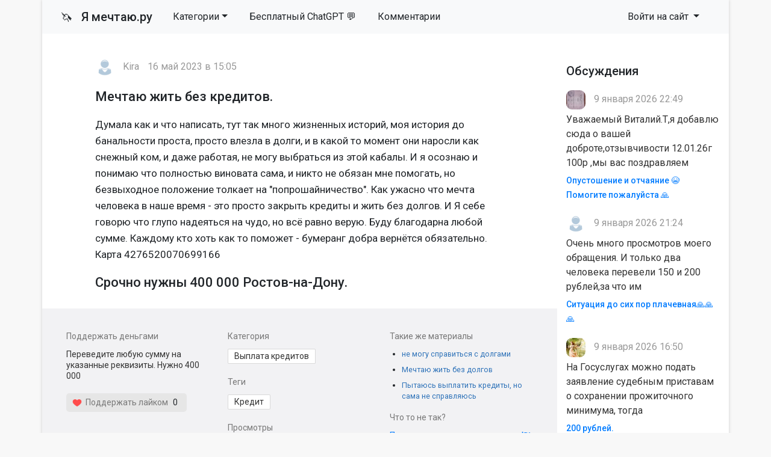

--- FILE ---
content_type: text/html; charset=utf-8
request_url: https://ya-mechtayu.ru/vyplata-kreditov/191229-mechtaju-zhit-bez-kreditov.html
body_size: 9209
content:
<!DOCTYPE html>
<html>
<head>
<title>Мечтаю жить без кредитов. » Помощь деньгами</title>
<meta charset="utf-8">
<meta name="description" content="Думала как и что написать, тут так много жизненных историй, моя история до банальности проста, просто влезла в долги, и в какой то момент они наросли как снежный ком, и даже работая, не могу выбраться из этой кабалы. И я осознаю и понимаю что полностью виновата сама, и никто не обязан мне помогать,">
<meta name="keywords" content="просто, Думала, написать, много, жизненных, историй, история, банальности, проста, влезла, долги, какой, момент, наросли, снежный, работая, выбраться, кабалы, осознаю, понимаю">
<meta name="generator" content="DataLife Engine (https://dle-news.ru)">
<meta name="news_keywords" content="Кредит">
<link rel="canonical" href="https://ya-mechtayu.ru/vyplata-kreditov/191229-mechtaju-zhit-bez-kreditov.html">
<link rel="alternate" type="application/rss+xml" title="Помощь деньгами RSS" href="https://ya-mechtayu.ru/rss.xml">
<link rel="alternate" type="application/rss+xml" title="Помощь деньгами RSS Dzen" href="https://ya-mechtayu.ru/rssdzen.xml">
<link rel="preconnect" href="https://ya-mechtayu.ru/" fetchpriority="high">
<meta property="twitter:card" content="summary">
<meta property="twitter:title" content="Мечтаю жить без кредитов. » Помощь деньгами">
<meta property="twitter:url" content="https://ya-mechtayu.ru/vyplata-kreditov/191229-mechtaju-zhit-bez-kreditov.html">
<meta property="twitter:description" content="Думала как и что написать, тут так много жизненных историй, моя история до банальности проста, просто влезла в долги, и в какой то момент они наросли как снежный ком, и даже работая, не могу выбраться из этой кабалы. И я осознаю и понимаю что полностью виновата сама, и никто не обязан мне помогать,">
<meta property="og:type" content="article">
<meta property="og:site_name" content="Помощь деньгами">
<meta property="og:title" content="Мечтаю жить без кредитов. » Помощь деньгами">
<meta property="og:url" content="https://ya-mechtayu.ru/vyplata-kreditov/191229-mechtaju-zhit-bez-kreditov.html">
<meta property="og:description" content="Думала как и что написать, тут так много жизненных историй, моя история до банальности проста, просто влезла в долги, и в какой то момент они наросли как снежный ком, и даже работая, не могу выбраться из этой кабалы. И я осознаю и понимаю что полностью виновата сама, и никто не обязан мне помогать,">

<script src="/public/js/jquery.js?v=106b2"></script>
<script src="/public/js/jqueryui.js?v=106b2" defer></script>
<script src="/public/js/dle_js.js?v=106b2" defer></script>
<script type="application/ld+json">{"@context":"https://schema.org","@graph":[{"@type":"BreadcrumbList","@context":"https://schema.org/","itemListElement":[{"@type":"ListItem","position":1,"item":{"@id":"https://ya-mechtayu.ru/","name":"Мечты"}},{"@type":"ListItem","position":2,"item":{"@id":"https://ya-mechtayu.ru/vyplata-kreditov/","name":"Выплата кредитов"}},{"@type":"ListItem","position":3,"item":{"@id":"https://ya-mechtayu.ru/vyplata-kreditov/191229-mechtaju-zhit-bez-kreditov.html","name":"Мечтаю жить без кредитов."}}]}]}</script>
<link rel="stylesheet" type="text/css" href="/templates/mechta/css/style.css" media="screen" />
<link rel="stylesheet" href="https://cdnjs.cloudflare.com/ajax/libs/font-awesome/4.7.0/css/font-awesome.min.css">

<meta name="viewport" content="width=device-width, initial-scale=1">

<link rel="apple-touch-icon" sizes="144x144" href="/apple-icon-144x144.png">
<link rel="icon" type="image/png" sizes="192x192"  href="/android-icon-192x192.png">
<link rel="icon" type="image/png" sizes="96x96" href="/favicon-96x96.png">
<link rel="icon" type="image/png" sizes="16x16" href="/favicon-16x16.png">
<meta name="msapplication-TileColor" content="#ffffff">
<meta name="msapplication-TileImage" content="/ms-icon-144x144.png">
<meta name="theme-color" content="#fffcee"> 
<script>window.yaContextCb=window.yaContextCb||[]</script>
<script src="https://yandex.ru/ads/system/context.js" async></script>

</head>
<body>
<script>
<!--
var dle_root       = '/';
var dle_admin      = '';
var dle_login_hash = '3c855d4a52c211cc818334cd6621b02e4ef1fdb1';
var dle_group      = 5;
var dle_skin       = 'mechta';
var dle_wysiwyg    = 1;
var dle_min_search = '4';
var dle_act_lang   = ["Подтвердить", "Отмена", "Вставить", "Отмена", "Сохранить", "Удалить", "Загрузка. Пожалуйста, подождите...", "Скопировать", "Скопировано!"];
var menu_short     = 'Быстрое редактирование';
var menu_full      = 'Полное редактирование';
var menu_profile   = 'Просмотр профиля';
var menu_send      = 'Отправить сообщение';
var menu_uedit     = 'Админцентр';
var dle_info       = 'Информация';
var dle_confirm    = 'Подтверждение';
var dle_prompt     = 'Ввод информации';
var dle_req_field  = ["Заполните поле с именем", "Заполните поле с сообщением", "Заполните поле с темой сообщения"];
var dle_del_agree  = 'Вы действительно хотите удалить? Данное действие невозможно будет отменить';
var dle_spam_agree = 'Вы действительно хотите отметить пользователя как спамера? Это приведёт к удалению всех его комментариев';
var dle_c_title    = 'Отправка жалобы';
var dle_complaint  = 'Укажите текст Вашей жалобы для администрации:';
var dle_mail       = 'Ваш e-mail:';
var dle_big_text   = 'Выделен слишком большой участок текста.';
var dle_orfo_title = 'Укажите комментарий для администрации к найденной ошибке на странице:';
var dle_p_send     = 'Отправить';
var dle_p_send_ok  = 'Уведомление успешно отправлено';
var dle_save_ok    = 'Изменения успешно сохранены. Обновить страницу?';
var dle_reply_title= 'Ответ на комментарий';
var dle_tree_comm  = '0';
var dle_del_news   = 'Удалить статью';
var dle_sub_agree  = 'Вы действительно хотите подписаться на комментарии к данной публикации?';
var dle_unsub_agree  = 'Вы действительно хотите отписаться от комментариев к данной публикации?';
var dle_captcha_type  = '1';
var dle_share_interesting  = ["Поделиться ссылкой на выделенный текст", "Twitter", "Facebook", "Вконтакте", "Прямая ссылка:", "Нажмите правой клавишей мыши и выберите «Копировать ссылку»"];
var DLEPlayerLang     = {prev: 'Предыдущий',next: 'Следующий',play: 'Воспроизвести',pause: 'Пауза',mute: 'Выключить звук', unmute: 'Включить звук', settings: 'Настройки', enterFullscreen: 'На полный экран', exitFullscreen: 'Выключить полноэкранный режим', speed: 'Скорость', normal: 'Обычная', quality: 'Качество', pip: 'Режим PiP'};
var DLEGalleryLang    = {CLOSE: 'Закрыть (Esc)', NEXT: 'Следующее изображение', PREV: 'Предыдущее изображение', ERROR: 'Внимание! Обнаружена ошибка', IMAGE_ERROR: 'Не удалось загрузить изображение', TOGGLE_AUTOPLAY: 'Просмотр слайдшоу', TOGGLE_SLIDESHOW: 'Просмотр слайдшоу', TOGGLE_FULLSCREEN: 'Полноэкранный режим', TOGGLE_THUMBS: 'Включить / Выключить уменьшенные копии', TOGGLE_FULL: 'Увеличить / Уменьшить', ITERATEZOOM: 'Увеличить / Уменьшить', DOWNLOAD: 'Скачать изображение' };
var DLEGalleryMode    = 0;
var DLELazyMode       = 0;
var allow_dle_delete_news   = false;
var dle_search_delay   = false;
var dle_search_value   = '';
jQuery(function($){
save_last_viewed('191229');
					setTimeout(function() {
						$.get(dle_root + "index.php?controller=ajax&mod=adminfunction", { 'id': '191229', action: 'newsread', user_hash: dle_login_hash });
					}, 5000);
FastSearch();
});
//-->
</script>
<div class="page container">
<nav class="navbar navbar-expand-lg navbar-light bg-light row">
    <div class="container-fluid">
        <a class="navbar-brand" href="/"><span style="font-size: 19px">🦄 &nbsp</span> Я мечтаю.ру</a>
        <div class="d-flex d-lg-none ml-auto align-items-center">
            
            <button class="navbar-toggler ml-2" type="button" data-toggle="collapse" data-target="#navbarSupportedContent" aria-controls="navbarSupportedContent" aria-expanded="false" aria-label="Toggle navigation">
                <span class="navbar-toggler-icon"></span>
            </button>
        </div>
        
        <div class="collapse navbar-collapse" id="navbarSupportedContent">
            <ul class="navbar-nav mr-auto">
				<li class="nav-item dropdown">
    <a href="#" class="nav-link dropdown-toggle" data-toggle="dropdown" role="button" aria-haspopup="true" aria-expanded="false">Категории</a>
    <div class="dropdown-menu" role="menu">
        <a class="dropdown-item" href="https://ya-mechtayu.ru/vyplata-kreditov/">Выплата кредитов <span class="badge badge-secondary"> 38506</span></a><a class="dropdown-item" href="https://ya-mechtayu.ru/ozon_wildberries/">Помощь через маркетплейсы <span class="badge badge-secondary"> 69</span></a><a class="dropdown-item" href="https://ya-mechtayu.ru/na-produkty/">Продукты питания <span class="badge badge-secondary"> 8596</span></a><a class="dropdown-item" href="https://ya-mechtayu.ru/na-zhile/">Квартира и жилье <span class="badge badge-secondary"> 13481</span></a><a class="dropdown-item" href="https://ya-mechtayu.ru/odezhda-i-obuv/">Одежда и обувь <span class="badge badge-secondary"> 1872</span></a><a class="dropdown-item" href="https://ya-mechtayu.ru/bytovye-tovary/">Бытовые товары <span class="badge badge-secondary"> 3092</span></a><a class="dropdown-item" href="https://ya-mechtayu.ru/na-lechenie/">Медицина и здоровье <span class="badge badge-secondary"> 11244</span></a><a class="dropdown-item" href="https://ya-mechtayu.ru/ucheba_i_rabota/">Учеба и работа <span class="badge badge-secondary"> 5653</span></a><a class="dropdown-item" href="https://ya-mechtayu.ru/semya_i_blizkie/">Семья и близкие <span class="badge badge-secondary"> 8095</span></a><a class="dropdown-item" href="https://ya-mechtayu.ru/ishu-sponsora/">Ищу спонсора <span class="badge badge-secondary"> 13294</span></a><a class="dropdown-item" href="https://ya-mechtayu.ru/stanu-sponsorom/">Дам деньги <span class="badge badge-secondary"> 209</span></a><a class="dropdown-item" href="https://ya-mechtayu.ru/srochno-dengi/">Нужны деньги <span class="badge badge-secondary"> 107942</span></a><a class="dropdown-item" href="https://ya-mechtayu.ru/raznye_mechty/">Разное <span class="badge badge-secondary"> 8171</span></a>
    </div>
</li>

                <li class="nav-item"><a rel="nofollow" target="_blank" class="nav-link" href="https://t.me/gpt_vibe_bot?start=src_yam_menu">Бесплатный ChatGPT 💬</a></li>
				<li class="nav-item"><a class="nav-link" href="/?do=lastcomments">Комментарии</a></li>
     
                
            </ul>
            
            
            
            <ul class="navbar-nav">
                <li class="nav-item dropdown">
                    <a class="nav-link dropdown-toggle" href="#" id="navbarDropdown3" role="button" data-toggle="dropdown" aria-haspopup="true" aria-expanded="false">
                        Войти на сайт
                    </a>
                    <div class="dropdown-menu" aria-labelledby="navbarDropdown3">
                        <div class="px-3 py-2">
                            <form class="reg" method="post" action=''>
                                Войти
                                <input name="login" type="hidden" id="login" value="submit" />
                                <input class="form-control form-control-sm" name="login_name" type="text" placeholder="e-mail" />
                                <input class="form-control form-control-sm" name="login_password" type="password" placeholder="Пароль" />
                                <input class="btn btn-sm btn-success" onclick="submit();" name="image" value="Войти" type="submit" />
                            </form>
                        </div>
                        <div class="dropdown-divider"></div>
                        <a class="dropdown-item" href="/index.php?do=lostpassword"><i class="fa fa-question-circle" aria-hidden="true"></i> Не помню пароль</a>
                        <a class="dropdown-item" href="/index.php?do=register"><i class="fa fa-user-plus" aria-hidden="true"></i> Регистрация</a> 
                        <a class="dropdown-item" href="https://id.vk.ru/authorize?client_id=7951765&amp;redirect_uri=https%3A%2F%2Fya-mechtayu.ru%2Findex.php%3Fdo%3Dauth-social%26provider%3Dvk&amp;scope=email&amp;state=f14d6df7e4807c07ec1baa72a02865b5&amp;response_type=code&amp;code_challenge=w_yBScgL1jkW0cDmIT3p690fyVuH7q8aB3KyeFeCNws&amp;code_challenge_method=S256" target="_blank"><i class="fa fa-vk" aria-hidden="true"></i> Войти через VK</a>
                    </div>
                </li>
            </ul>
            
        </div>
    </div>
</nav>



              





  <div class="main row">
    <div class="container" style="padding:15px;">

<!-- Yandex.RTB R-A-1679693-1 -->
<div id="yandex_rtb_R-A-1679693-1"></div>
<script>window.yaContextCb.push(()=>{
  Ya.Context.AdvManager.render({
    renderTo: 'yandex_rtb_R-A-1679693-1',
    blockId: 'R-A-1679693-1'
  })
})</script>

      </div>
    <div class="col-md-9">
	
      

       
      
<!--
[metatags]
<title>
	Мечтаю жить без кредитов. Ростов-на-Дону cрочно нужны 400 000 
</title>
<og:title>
	Мечтаю жить без кредитов. Ростов-на-Дону
</og:title>
[/metatags]-->

<article class="news article">
    <div class="autor"><a href="https://ya-mechtayu.ru/user/KiraOlegovna/"><img class="mini-avatar" src="/templates/mechta/dleimages/noavatar.png"></a> <span>Kira</span> <span>16 май 2023 в 15:05</span></div>
     
    <h1 class="article__header">Мечтаю жить без кредитов. </h1>
    
    <p>Думала как и что написать, тут так много жизненных историй, моя история до банальности проста, просто влезла в долги, и  в какой то момент они наросли как снежный ком, и даже работая, не могу выбраться из этой кабалы. И я осознаю и понимаю что полностью виновата сама, и никто не обязан мне помогать, но безвыходное положение толкает на "попрошайничество". Как ужасно что мечта человека в наше время - это просто закрыть кредиты и жить без долгов. И Я себе говорю что глупо надеяться на чудо,  но всё равно верую. Буду благодарна любой сумме. Каждому кто хоть как то поможет -  бумеранг добра вернётся обязательно. Карта 4276520070699166</p>
    <div></div>

    <h2 class="obb">
     Срочно нужны 400 000 
      Ростов-на-Дону. 
    </h2>

</article>
<div class="article__meta">
    <div class="row">
        <div class="col-md-4">
    		  <div class="article__meta_title">Поддержать деньгами</div>
            <p class="article__meta_text">Переведите любую сумму на указанные реквизиты. Нужно  400 000 </p>
                    <div class="rate">
                      <span class="up-news">
                        <a href="#" onclick="doRate('plus', '191229'); return false;" ><img width="16px" src="/uploads/like.png">&nbsp Поддержать лайком</a>
                      </span>
                      <span class="rating_news"><span data-ratig-layer-id="191229"><span class="ratingtypeplus" >0</span></span></span>
                      <span class="down-news">
                        
                      </span>
                    </div>

        </div>
        <div class="col-md-4">
            <div class="article__meta_title">Категория</div>
            <div class="article__meta_text_link"><a href="https://ya-mechtayu.ru/vyplata-kreditov/">Выплата кредитов</a></div>
            
            <div class="article__meta_title">Теги</div>
            <div class="article__meta_text_link"><a href="https://ya-mechtayu.ru/tags/%D0%BA%D1%80%D0%B5%D0%B4%D0%B8%D1%82/">Кредит</a></div>
            <div class="article__meta_title">Просмотры</div>
            <p class="article__meta_text">
              	8
            </p>

        </div>
        <div class="col-md-4">
            <div class="article__meta_title">Такие же материалы</div>
            <ul class="related">
   				<li><a href="https://ya-mechtayu.ru/vyplata-kreditov/168669-ne-mogu-spravitsja-s-dolgami.html">не могу справиться с долгами</a></li><li><a href="https://ya-mechtayu.ru/vyplata-kreditov/88610-mechtaju-zhit-bez-dolgov.html">Мечтаю жить без долгов</a></li><li><a href="https://ya-mechtayu.ru/vyplata-kreditov/185884-pytajus-vyplatit-kredity-no-sama-ne-spravljajus.html">Пытаюсь выплатить кредиты, но сама не справляюсь</a></li>
            </ul>
            <div class="article__meta_title">Что то не так?</div>
            <p class="article__meta_text">
             <a href="javascript:AddComplaint('191229', 'news')"> Пожаловаться на этот материал <i class="fa fa-flag" title="Пожаловаться"></i></a>              	
            </p>
        </div>

	</div>
</div>
<h3 class="article__comments_header">Комментарии</h3><div class="alert-box">
  <div class="alert-title">Информация</div>
  <div class="alert-text">Посетители, находящиеся в группе <b>Гости</b>, не могут оставлять комментарии к данной публикации.</div>
</div>        
        
    </div>
    <div class="col-md-3">
      <div class="block">
	<h6>Обсуждения</h6>
    <ul class="last-comments">
		<li>
    <img class="mini-avatar" src="//ya-mechtayu.ru/uploads/fotos/foto_228693_1701904728.jpg">
     9 января 2026 22:49
    <p>Уважаемый Виталий.Т,я добавлю сюда о вашей доброте,отзывчивости 12.01.26г 100р ,мы вас поздравляем </p>
	<a href="https://ya-mechtayu.ru/srochno-dengi/244356-opustoshenie-i-otchajanie-pomogite-pozhalujsta.html" title="Опустошение и отчаяние 😭 Помогите пожалуйста 🙏">Опустошение и отчаяние 😭 Помогите пожалуйста 🙏</a>
</li><li>
    <img class="mini-avatar" src="/templates/mechta/dleimages/noavatar.png">
     9 января 2026 21:24
    <p>Очень много просмотров моего обращения. И только два человека перевели 150 и 200 рублей,за что им</p>
	<a href="https://ya-mechtayu.ru/srochno-dengi/244617-situacija-do-sih-por-plachevnaja.html" title="Ситуация до сих пор плачевная🙏🙏🙏">Ситуация до сих пор плачевная🙏🙏🙏</a>
</li><li>
    <img class="mini-avatar" src="//ya-mechtayu.ru/uploads/fotos/foto_150667.jpg">
     9 января 2026 16:50
    <p>На Госуслугах можно подать заявление судебным приставам о сохранении прожиточного минимума, тогда</p>
	<a href="https://ya-mechtayu.ru/srochno-dengi/246121-200-rublej.html" title="200 рублей.">200 рублей.</a>
</li><li>
    <img class="mini-avatar" src="/templates/mechta/dleimages/noavatar.png">
     9 января 2026 14:42
    <p>Спасибо большое Анне П.! Я очень благодарен вам, безграничное спасибо вам за 400р. Всего вам</p>
	<a href="https://ya-mechtayu.ru/na-produkty/246089-pomogite-kupit-kastrjulju.html" title="Помогите купить кастрюлю">Помогите купить кастрюлю</a>
</li><li>
    <img class="mini-avatar" src="/templates/mechta/dleimages/noavatar.png">
     9 января 2026 09:40
    <p>Люди добрые хоть по 100 рублей помогите, с миру по нитке и дай Бог наберем сумму</p>
	<a href="https://ya-mechtayu.ru/semya_i_blizkie/246036-pomogite-pogasit-dolg.html" title="Помогите погасить долг">Помогите погасить долг</a>
</li><li>
    <img class="mini-avatar" src="/templates/mechta/dleimages/noavatar.png">
     8 января 2026 17:00
    <p>Помогите пожалуйста 🙏🏻🙏🏻🙏🏻🙏🏻остались считанные дни до выселения😭😭😭умоляю🙏🏻🙏🏻🙏🏻</p>
	<a href="https://ya-mechtayu.ru/na-zhile/245942-nuzhna-ochen-srochnaja-pomosch.html" title="Нужна очень срочная помощь🙏🏻🙏🏻🙏🏻">Нужна очень срочная помощь🙏🏻🙏🏻🙏🏻</a>
</li><li>
    <img class="mini-avatar" src="/templates/mechta/dleimages/noavatar.png">
     8 января 2026 13:01
    <p>Спасибо 🙏🙏🙏 Артёму за 50, 50 и 100 рублей. Дай ему большое здоровья. Артем я читала что ты много</p>
	<a href="https://ya-mechtayu.ru/na-lechenie/245576-pomogite-spasti-lico.html" title="Помогите спасти лицо">Помогите спасти лицо</a>
</li><li>
    <img class="mini-avatar" src="/templates/mechta/dleimages/noavatar.png">
     6 января 2026 01:03
    <p>Спасибо вам за лайки, значит то-то прочитал и хотя бы поддержал доброй мыслью.</p>
	<a href="https://ya-mechtayu.ru/na-zhile/245860-pozhalujsta-pomogite-razbitomu-serdcu-podnjatsja.html" title="Пожалуйста, помогите разбитому сердцу подняться">Пожалуйста, помогите разбитому сердцу подняться</a>
</li><li>
    <img class="mini-avatar" src="//ya-mechtayu.ru/uploads/fotos/foto_150667.jpg">
     5 января 2026 12:56
    <p>Продукты можно попросить в ближайшем православном храме. Прихожане приносят их на канун для</p>
	<a href="https://ya-mechtayu.ru/srochno-dengi/245833-pomogite-pozhalujsta.html" title="Помогите пожалуйста">Помогите пожалуйста</a>
</li><li>
    <img class="mini-avatar" src="//ya-mechtayu.ru/uploads/fotos/foto_150667.jpg">
     5 января 2026 12:52
    <p>Попробуйте смесь "Малютка" от Нутриция, она не очень дорогая. А какую у вас бесплатно выдают</p>
	<a href="https://ya-mechtayu.ru/srochno-dengi/245842-pomogite-pozhalujsta-kupit-synu-maz-kapli-smes.html" title="Помогите пожалуйста купить сыну мазь, капли, смесь">Помогите пожалуйста купить сыну мазь, капли, смесь</a>
</li>
    </ul>
</div>
<div class="block">
   <h6>Полезноe</h6>
  <div class="block-wrap block-tags">
      <ul class="catmenu">
          <li><a href="/kak-zaschititsya-ot-kollektorov.html">Как защититься от коллекторов?</a></li>
      </ul>
  </div>   
    
  <div class="block">
	<h6>Опрос на сайте</h6>
	<div class="block-wrap with-header block-archives"></div>
</div>
    
    <form id="q_search" class="form-inline" method="post">
        <div class="form-group">
            <input id="story" name="story" class="form-control" placeholder="Поиск на сайте" type="search">
        </div>
        <button class="btn" type="submit" title="Найти">Найти</button>
        <input type="hidden" name="do" value="search">
        <input type="hidden" name="subaction" value="search">
    </form>
    
</div>

<div class="block">
	<h6>Последние</h6>
    <ol class="last">
		<li><a href="https://ya-mechtayu.ru/srochno-dengi/244941-navrjad-li-ja-dozhivu-do-zavtra.html">Навряд ли я доживу до завтра</a>
</li>

<li><a href="https://ya-mechtayu.ru/srochno-dengi/244617-situacija-do-sih-por-plachevnaja.html">Ситуация до сих пор плачевная🙏🙏🙏</a>
</li>

<li><a href="https://ya-mechtayu.ru/na-zhile/245860-pozhalujsta-pomogite-razbitomu-serdcu-podnjatsja.html">Пожалуйста, помогите разбитому сердцу подняться</a>
</li>

<li><a href="https://ya-mechtayu.ru/odezhda-i-obuv/245215-pomogite-rebenku-zimnjuju-obuv-kupit.html">Помогите ребенку зимнюю обувь купить</a>
</li>

<li><a href="https://ya-mechtayu.ru/bytovye-tovary/244604-malenkaja-mechta.html">маленькая мечта</a>
</li>

<li><a href="https://ya-mechtayu.ru/na-produkty/245082-golodanie.html">Голодание</a>
</li>

<li><a href="https://ya-mechtayu.ru/raznye_mechty/245635-blagodarju.html">Благодарю 😇</a>
</li>

<li><a href="https://ya-mechtayu.ru/vyplata-kreditov/244569-srochnye-oplaty.html">Срочные оплаты!</a>
</li>

<li><a href="https://ya-mechtayu.ru/ucheba_i_rabota/244692-pozhalujsta-pomogite-oplatit-obuchenie-detjam.html">Пожалуйста, помогите оплатить обучение детям</a>
</li>

<li><a href="https://ya-mechtayu.ru/na-produkty/246089-pomogite-kupit-kastrjulju.html">Помогите купить кастрюлю</a>
</li>


    </ol>
</div>


    </div>

<!-- Yandex.RTB R-A-1679693-5 -->
<div id="yandex_rtb_R-A-1679693-5"></div>
<script>window.yaContextCb.push(()=>{
	Ya.Context.AdvManager.render({
		"blockId": "R-A-1679693-5",
		"renderTo": "yandex_rtb_R-A-1679693-5",
		"type": "feed"
	})
})
</script>

      
  </div>
<div class="footer row">
  <div class="col-md-6">
      <p><strong>Сайт взаимопомощи Я-мечтаю.ру</strong></p>
      <p><small>Администрация сайта непосредственно не оказывает какой бы то ни было помощи, а лишь дает возможность описать вашу проблему и публично на сайте.</small></p>
     <p><small>© «YA-MECHTAYU.RU» 2010 - 2025 </small></p>

    </div>
  <div class="col-md-6">
    <p>Все желания высечены на сайте и будут исполнены!</p>
      <li><a href="/about.html">О проекте</a></li>
	  <li><a href="/index.php?do=register">Регистрация</a></li>
      <li><a href="/index.php?do=lostpassword">Восстановить пароль</a></li>
      <li><a href="/addnews.html">Добавить материал</a></li>
      <br>
      <li><a class="text-danger" href="/?do=feedback">Техническая поддержка</a></li>

  </div>
</div>
</div>
<!-- Обновлено на Bootstrap 4.6.2 -->
<!-- Удаляем подключение jQuery, так как DLE подключает его автоматически -->
<script src="https://cdn.jsdelivr.net/npm/bootstrap@4.6.2/dist/js/bootstrap.bundle.min.js" integrity="sha384-Fy6S3B9q64WdZWQUiU+q4/2Lc9npb8tCaSX9FK7E8HnRr0Jz8D6OP9dO5Vg3Q9ct" crossorigin="anonymous"></script>
   

<!-- Yandex.Metrika counter -->
<script type="text/javascript">
    (function(m,e,t,r,i,k,a){
        m[i]=m[i]||function(){(m[i].a=m[i].a||[]).push(arguments)};
        m[i].l=1*new Date();
        for (var j = 0; j < document.scripts.length; j++) {if (document.scripts[j].src === r) { return; }}
        k=e.createElement(t),a=e.getElementsByTagName(t)[0],k.async=1,k.src=r,a.parentNode.insertBefore(k,a)
    })(window, document,'script','https://mc.yandex.ru/metrika/tag.js', 'ym');

    ym(27413693, 'init', {webvisor:true, clickmap:true, accurateTrackBounce:true, trackLinks:true});
</script>
<noscript><div><img src="https://mc.yandex.ru/watch/27413693" style="position:absolute; left:-9999px;" alt="" /></div></noscript>
<!-- /Yandex.Metrika counter -->

    </body>
</html>
<!-- DataLife Engine Copyright SoftNews Media Group (https://dle-news.ru) -->
